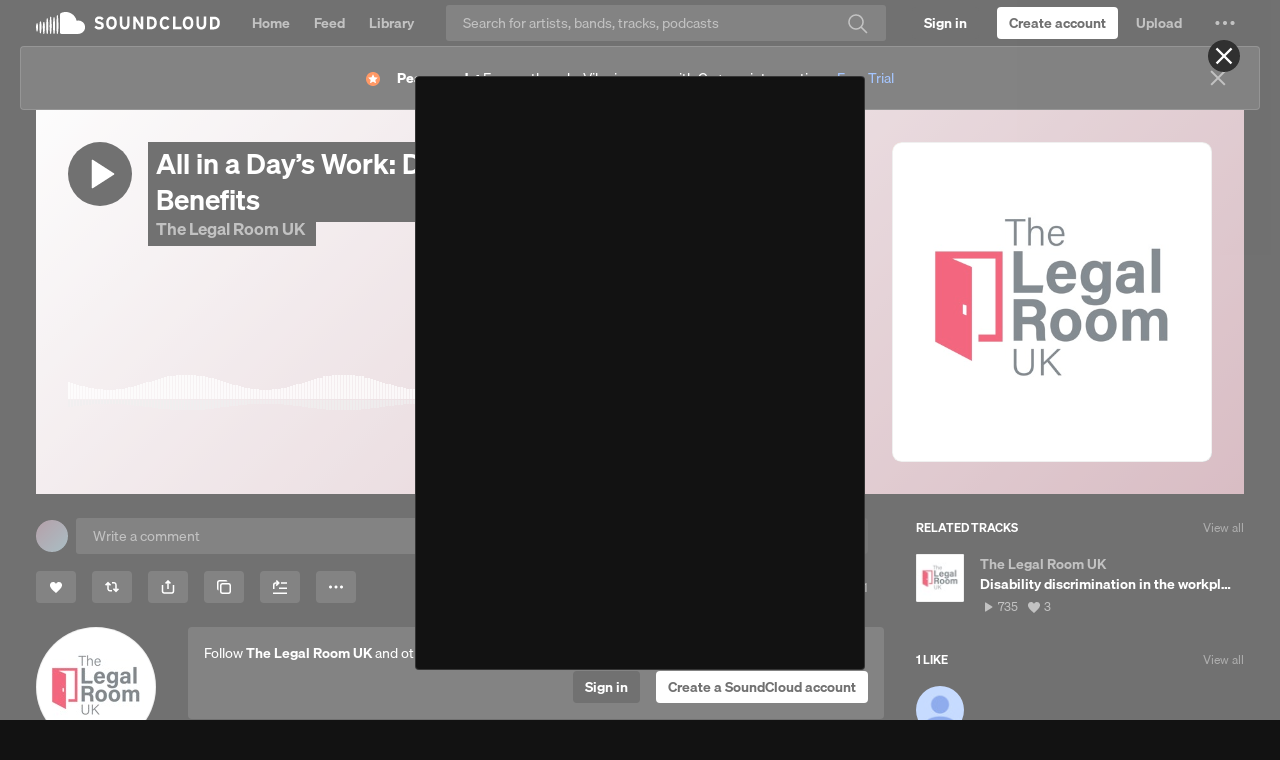

--- FILE ---
content_type: text/html; charset=utf-8
request_url: https://www.google.com/recaptcha/api2/aframe
body_size: 269
content:
<!DOCTYPE HTML><html><head><meta http-equiv="content-type" content="text/html; charset=UTF-8"></head><body><script nonce="8ZFfJXCDUWnJqCq3cUjfmg">/** Anti-fraud and anti-abuse applications only. See google.com/recaptcha */ try{var clients={'sodar':'https://pagead2.googlesyndication.com/pagead/sodar?'};window.addEventListener("message",function(a){try{if(a.source===window.parent){var b=JSON.parse(a.data);var c=clients[b['id']];if(c){var d=document.createElement('img');d.src=c+b['params']+'&rc='+(localStorage.getItem("rc::a")?sessionStorage.getItem("rc::b"):"");window.document.body.appendChild(d);sessionStorage.setItem("rc::e",parseInt(sessionStorage.getItem("rc::e")||0)+1);localStorage.setItem("rc::h",'1765428423183');}}}catch(b){}});window.parent.postMessage("_grecaptcha_ready", "*");}catch(b){}</script></body></html>